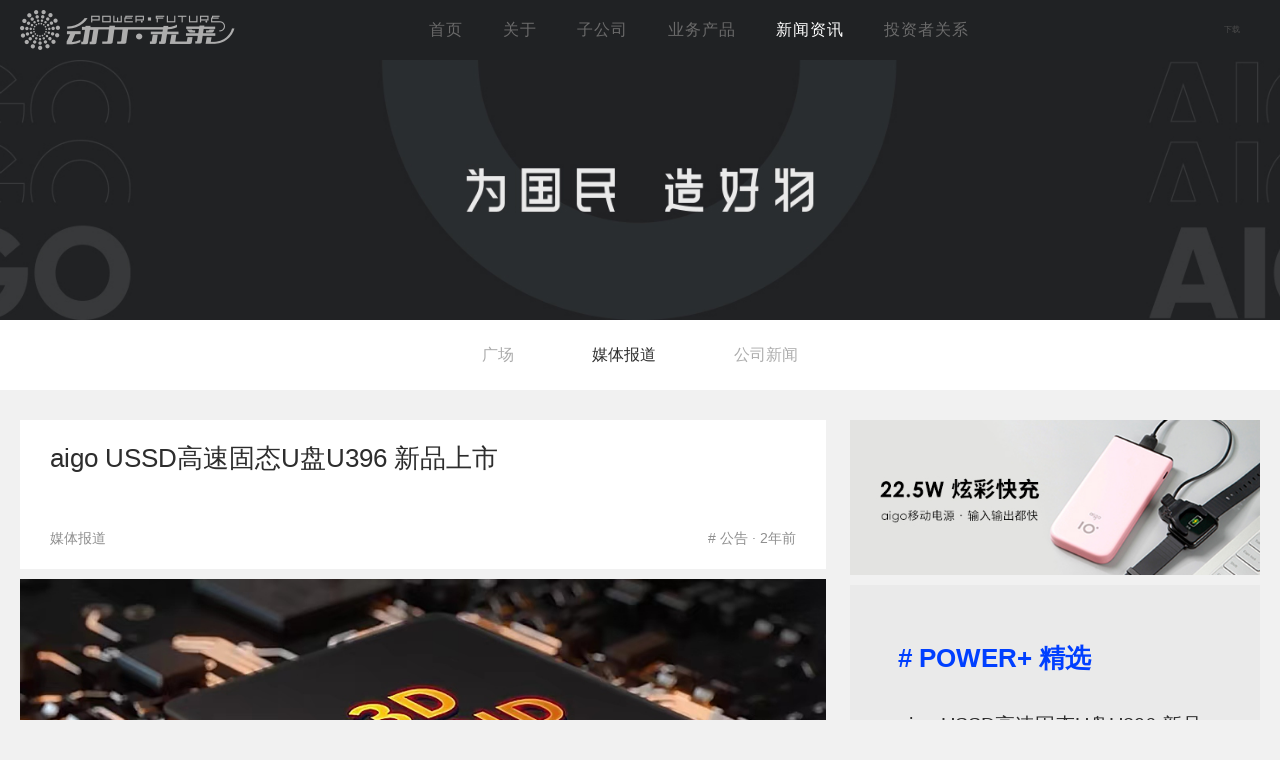

--- FILE ---
content_type: text/html
request_url: http://powerfuture.com.cn/news/media/
body_size: 3640
content:
<!DOCTYPE html PUBLIC "-//W3C//DTD XHTML 1.0 Transitional//EN" "http://www.w3.org/TR/xhtml1/DTD/xhtml1-transitional.dtd">
<html xmlns="http://www.w3.org/1999/xhtml">
<head>
<meta http-equiv="X-UA-Compatible" content="IE=9,chrome=1"/>
<meta http-equiv="Content-Type" content="text/html; charset=utf-8" />
<meta name="viewport" content="width=device-width,initial-scale=1.0, minimum-scale=1.0, maximum-scale=1.0, user-scalable=no" />
<title>媒体报道</title>
<meta name="keywords" content="" />
<meta name="description" content="" />
<link href="http://powerfuture.com.cn/dlwl/css/base-en.css" rel="stylesheet" type="text/css">
<link href="http://powerfuture.com.cn/dlwl/css/master-en.css" rel="stylesheet" type="text/css">
<link href="http://powerfuture.com.cn/dlwl/css/addition-en.css" rel="stylesheet" type="text/css">
<link href="http://powerfuture.com.cn/dlwl/css/video.css" rel="stylesheet" type="text/css">
<link rel="stylesheet" href="https://fonts.googleapis.com/css?family=Noto+Sans+SC:100,300,400,500,700,900">
<script type="text/javascript" src="http://powerfuture.com.cn/dlwl/js/jquery-1.10.1.min.js"></script>
<script type="text/javascript" src="http://powerfuture.com.cn/dlwl/js/jquery.easing.js"></script>
<script type="text/javascript" src="http://powerfuture.com.cn/dlwl/js/video.js"></script>
</head>

<body>
<div class="app">
	<div class="header_cont">
		<div class="p_w clearfix">
			<h1 class="logopc">
				<a href="/index.html">
					<img src="http://powerfuture.com.cn/dlwl/images/logo.png">
				</a>
			</h1>
			<div class="nav">
				<ul>
					<li><a href="http://powerfuture.com.cn/" class="menutitle">首页</a></li>
					<li><a href="http://powerfuture.com.cn/about/introduce/" class="menutitle">关于</a></li>
					<li><a href="http://powerfuture.com.cn/subsidiary/aigosafe/" class="menutitle">子公司</a></li>
					<li><a href="http://powerfuture.com.cn/product/socket/routine/" class="menutitle">业务产品</a></li>
					<li class="cur02"><a href="http://powerfuture.com.cn/news/" class="menutitle">新闻资讯</a></li>
					<li><a href="http://powerfuture.com.cn/investor/temporary/2021/" class="menutitle">投资者关系</a></li>

				</ul>
			</div>
			<div class="headbox">
				<span class="onlineshop"><a href="http://powerfuture.com.cn/download/drive/">下载</a></span>
				<!-- <span class="lang"><a href="#">EN</a>/<a href="#" class="active">中文</a></span>-->
				<span class="shares">股票代码:839032</span>
			</div>
		</div>
	</div>
	<div class="mobile-header">
		<div class="MeunList">
			<button href="javascript:;" id="mobile-trigger" class="burger" title="切换主要导航">
				<span></span>
				<span></span>
				<span></span>
				<span></span>
			</button>
			<a href="/index.html" class="logo"><img src="http://powerfuture.com.cn/dlwl/images/logo.png"></a>
		</div>
	</div>
	<div class="mb_slider_main">
		<div class="mb_slider">
			<ul>
				<li class="mb_li mobile-login"><a href="index.html"><img src="http://powerfuture.com.cn/dlwl/images/logo-black.png"></a></li>
				<li class="mb_li"><a href="http://powerfuture.com.cn/">首页</a></li>
				<li class="mb_li"><a href="http://powerfuture.com.cn/about/introduce/">关于</a></li>
				<li class="mb_li"><a href="http://powerfuture.com.cn/subsidiary/aigosafe/">子公司</a></li>
				<li class="mb_li"><a href="http://powerfuture.com.cn/product/socket/routine/">业务产品</a></li>
				<li class="mb_li"><a href="http://powerfuture.com.cn/news/">新闻资讯</a></li>
				<li class="mb_li"><a href="http://powerfuture.com.cn/investor/temporary/2021/">投资者关系</a></li>
				<li class="mb_li"><a href="http://powerfuture.com.cn/download/drive/">下载</a></li>
			</ul>
			<ul id="closeMobileMenu">
				<li><button id="closeMobileMenuBtn">Close Menu<span class="close"></span></button></li>
			</ul>
		</div>
	</div>
	
  <div class="sub_banner" style="background-image: url(http://powerfuture.com.cn/dlwl/images/190820_img01.jpg)"><a href=""></a></div>
  
   <div class="sub_banner_mobile"><a href=""><img src="http://powerfuture.com.cn/dlwl/images/190820_img01_1.jpg"></a></div>
  
	
	<div class="sub_tab">
		<div class="p_w">
			<a href="http://powerfuture.com.cn/news/">广场</a>
		 
<a href="http://powerfuture.com.cn/news/media" class="active">
媒体报道</a>           
		 
<a href="http://powerfuture.com.cn/news/company">
公司新闻</a>           
		</div>
	</div>
	<div class="regular_tab">
	</div>

	<div class="p_w clearfix">
		<div class="in_news">
<div class="articleCard clearfix">
				<div class="advertisementCardBox importance">
					<div class="img_box">
						<a href="http://powerfuture.com.cn/news/media/301.html">
							<img data-v-44a74e79="" src="/d/file/p/2022/05-31/7c838d033a4158e273b9aaf3db73a0fb.jpg" alt="" class="card_img">
						</a>								
					</div>
					<div class="card_content">
						<div class="card_title"><a href="http://powerfuture.com.cn/news/media/301.html">aigo USSD高速固态U盘U396 新品上市</a></div>						
						<div class="card_tag clearfix">
							<span class="card_tag_fl">媒体报道</span>
							<span class="card_tag_fr">#  公告 · 2年前</span>
						</div>
					</div>
				</div>
			</div><div class="articleCard clearfix">
				<div class="advertisementCardBox importance">
					<div class="img_box">
						<a href="http://powerfuture.com.cn/news/media/281.html">
							<img data-v-44a74e79="" src="/dlwl/images/h5/20211230.JPG" alt="" class="card_img">
						</a>								
					</div>
					<div class="card_content">
						<div class="card_title"><a href="http://powerfuture.com.cn/news/media/281.html">浅谈SSD固态硬盘的数据“仓库”：闪存颗粒</a></div>						
						<div class="card_tag clearfix">
							<span class="card_tag_fl">小a科普</span>
							<span class="card_tag_fr">#  使用教程 · 2年前</span>
						</div>
					</div>
				</div>
			</div><div class="articleCard clearfix">
				<div class="advertisementCardBox importance">
					<div class="img_box">
						<a href="http://powerfuture.com.cn/news/media/279.html">
							<img data-v-44a74e79="" src="/dlwl/images/news/20210803_0.jpg" alt="" class="card_img">
						</a>								
					</div>
					<div class="card_content">
						<div class="card_title"><a href="http://powerfuture.com.cn/news/media/279.html">一代国民品牌：aigo国民好物，国产存储品牌</a></div>						
						<div class="card_tag clearfix">
							<span class="card_tag_fl">「公司新闻 」</span>
							<span class="card_tag_fr">#  公告 · 2年前</span>
						</div>
					</div>
				</div>
			</div><div class="articleCard clearfix">
				<div class="advertisementCardBox importance">
					<div class="img_box">
						<a href="http://powerfuture.com.cn/news/media/253.html">
							<img data-v-44a74e79="" src="/dlwl/images/news/20210630_0.jpg" alt="" class="card_img">
						</a>								
					</div>
					<div class="card_content">
						<div class="card_title"><a href="http://powerfuture.com.cn/news/media/253.html">aigo存储全军出击，做更好的存储产品</a></div>						
						<div class="card_tag clearfix">
							<span class="card_tag_fl">「公司新闻 」</span>
							<span class="card_tag_fr">#  活动 · 2年前</span>
						</div>
					</div>
				</div>
			</div><div class="articleCard clearfix">
				<div class="advertisementCardBox importance">
					<div class="img_box">
						<a href="http://powerfuture.com.cn/news/media/250.html">
							<img data-v-44a74e79="" src="/dlwl/images/news/20210517_0.jpg" alt="" class="card_img">
						</a>								
					</div>
					<div class="card_content">
						<div class="card_title"><a href="http://powerfuture.com.cn/news/media/250.html">aigo推出搭载40nm“中国芯”的闪存盘</a></div>						
						<div class="card_tag clearfix">
							<span class="card_tag_fl">「公司新闻 」</span>
							<span class="card_tag_fr">#  公告 · 3年前</span>
						</div>
					</div>
				</div>
			</div><div class="articleCard clearfix">
				<div class="advertisementCardBox article">
					<div class="img_box">
						<a href="http://powerfuture.com.cn/news/media/247.html">
							<img data-v-44a74e79="" src="/dlwl/images/news/20210115_0.jpg" alt="" class="card_img">
						</a>								
					</div>
					<div class="card_content">
						<div class="card_title"><a href="http://powerfuture.com.cn/news/media/247.html">ZOL年度专访动力未来公司董事兼总裁林海峰：动力未来，着眼优质中国“智”造</a></div>
						<div class="card_desc">过去的2020年，注定是将被载入史册的年份。面对新冠疫情引发的动荡和挑战，科技成为我们破局的力量。回溯过去，ZOL不忘初心，致敬每一位科技工作者；展望未来，ZOL牢记使命，共同助力中国</div>
						<div class="card_tag clearfix">
							<span class="card_tag_fl">「公司新闻 」</span>
							<span class="card_tag_fr">#  公告 · 3年前</span>
						</div>
					</div>
				</div>
			</div><div class="articleCard clearfix">
				<div class="advertisementCardBox article">
					<div class="img_box">
						<a href="http://powerfuture.com.cn/news/media/241.html">
							<img data-v-44a74e79="" src="/dlwl/images/news/20191224_0.jpg" alt="" class="card_img">
						</a>								
					</div>
					<div class="card_content">
						<div class="card_title"><a href="http://powerfuture.com.cn/news/media/241.html">读速420MB/s，锌合金外壳：aigo × 钢铁侠联名固态U盘短评快测</a></div>
						<div class="card_desc">钢铁侠联名：一个真正的爱国者<br />
钢铁侠，作为一个真正的爱国者Patriot，在《复仇者联盟4：终局之战》之中，为了拯救全宇宙打下了那个致命的响指。作为一名超英爱好者，为之动容。<br />
虽然在</div>
						<div class="card_tag clearfix">
							<span class="card_tag_fl">「媒体测评 」</span>
							<span class="card_tag_fr">#  使用教程 · 4年前</span>
						</div>
					</div>
				</div>
			</div>
<div class="tc">
				<div id="Pagination" class="pages newpages">
					
				</div>
			</div>
		</div>
		<div class="distilled">
			<a href="https://item.jd.com/100012818957.html"><img  src="/dlwl/images/banner/A10S_530banner.jpg" alt="" class="right_top_img" style=""></a>			<div class="power">
				<div class="distilled_tit"># POWER+ 精选</div>
				<ul>
					<li><a href="http://powerfuture.com.cn/news/media/301.html" target="_blank">aigo USSD高速固态U盘U396 新品上市</a></li><li><a href="http://powerfuture.com.cn/news/company/299.html" target="_blank">爱国者安全科技荣获“中国红十字奉献奖章”</a></li><li><a href="http://powerfuture.com.cn/news/media/253.html" target="_blank">aigo存储全军出击，做更好的存储产品</a></li><li><a href="http://powerfuture.com.cn/news/company/251.html" target="_blank">新闻 | 全军出击-浙江渠道推介会在浙江杭州成功举办</a></li><li><a href="/portable.html" target="_blank">科普 | 关于移动电源知识点</a></li>				</ul>
			</div>
<a href="https://item.jd.com/100024655996.html"><img  src="/dlwl/images/banner/P7000_530banner.png" alt="" class="right_top_img" style=""></a><a href="/"><img  src="/dlwl/images/banner/AU2065_530banner.jpg" alt="" class="right_top_img" style=""></a>		</div>
	</div>
	<div class="in_title">
		以前景之动力    赢美好之未来
	</div>
		<div class="footer_link">
			<div class="p_w clearfix">
				<div class="foot_code">
					<h2><img src="http://powerfuture.com.cn/dlwl/images/logo.png"></h2>
					<p>北京动力未来科技股份有限公司　股票代码:839032</p>
					<p>service@powerfuture.com.cn</p>
					<p>© 2005-2021 powerfuture All Rights Reserved.动力未来</p>
					<p><a href=" http://www.beian.gov.cn/portal/index.do" target="_blank"><span style="color:#8F8F8F;">京公网安备11010802038479号</span></a>&nbsp;&nbsp;<a href="http://beian.miit.gov.cn/"><span style="color:#8F8F8F;">京ICP备18025906号- 1</span></a></p>
				</div>
				<div class="footer_link_box">
					<dl class="footer_nav">
						<dt>服务支持</dt>
						<dd>
<a href="/aftersale.html">售后服务</a><a href="/download/drive/">下载专区</a><a href="/">企业合作</a>						</dd>
					</dl>
					<dl class="footer_nav">
						<dt>销售渠道</dt>
						<dd>
<a href=" ">数据存储</a><a href="  ">插座插排</a><a href=" ">移动电源</a><a href=" ">天猫代理</a>						</dd>
					</dl>
					<dl class="footer_nav">
						<dt>关于我们</dt>
						<dd>
<a href="/about/introduce/">企业介绍</a><a href="/about/brand/">品牌介绍</a><a href="/about/join/">加入企业</a><a href="/about/contact/">联系我们</a>						</dd>
					</dl>
					<dl class="footer_nav">
						<dt>友情链接</dt>
						<dd>
<a href="https://www.topline.com.cn/">突破技术</a>						</dd>
					</dl>
				</div>
			</div>	
		</div>
<script>
var _hmt = _hmt || [];
(function() {
  var hm = document.createElement("script");
  hm.src = "https://hm.baidu.com/hm.js?f073836fa0e1f81eee068ea4a0deb920";
  var s = document.getElementsByTagName("script")[0]; 
  s.parentNode.insertBefore(hm, s);
})();
</script>
</div>


<script type="text/javascript" src="http://powerfuture.com.cn/dlwl/js/layout.js"></script>
</body>
</html>


--- FILE ---
content_type: text/css
request_url: http://powerfuture.com.cn/dlwl/css/base-en.css
body_size: 2747
content:
@charset "utf-8";
*{-webkit-box-sizing: border-box;-moz-box-sizing: border-box;box-sizing: border-box;}
*:focus{outline:none;}
html,body{width:100%;height:100%;}
html,body,ul,ol,li,dl,dt,dd,h1,h2,h3,h4,h5,h6,pre,form,p,blockquote,fieldset,input{padding:0; margin: 0;}
h1,h2,h3,h4,h5,h6,pre,code,address,caption,cite,em,strong,table,th,td{font-size:100%;font-style: normal;font-weight: normal;}
strong {font-weight: bold;}
i{font-style:italic;}
ul,ol,li {list-style: none;}
fieldset,img {border: none;display:block;}
table{border-collapse: collapse; border-spacing:0;table-layout: fixed;}
body{background:#F1F1F1;color:#000;font:14px/1.5 "PingFang SC",PingHei,STHeitiSC-Light,tahoma,"Myriad Set Pro","Lucida Grande","Helvetica Neue","microsoft yahei",Helvetica,Arial,Verdana,sans-serif;overflow-x: hidden;overflow-y: scroll;-webkit-overflow-scrolling: touch;}
input,select,textarea{font-family: "Microsoft YaHei","lucida Grande","Source Han Sans CN",Verdana;}
input,select {vertical-align: middle;}
:-moz-placeholder { /* Mozilla Firefox 4 to 18 */
color: #ADADAD;
}
::-moz-placeholder { /* Mozilla Firefox 19+ */
color: #ADADAD;
}
input:-ms-input-placeholder,textarea:-ms-input-placeholder {
color: #ADADAD;
}
input::-webkit-input-placeholder,textarea::-webkit-input-placeholder {
color: #ADADAD;
}
textarea{vertical-align: top;}
a{text-decoration:none;outline:none;color:#2d2d2d;}
a:hover{text-decoration:none;}
a:active{star:expression(this.onFocus=this.blur());}
article, aside, dialog, footer, header, section, nav, figure, menu{display:block;}
.tl{text-align:left;}
.tc{text-align:center;}
.tr{text-align:right;}
.fl{float:left;}
.fr{float:right;}
.pr{position:relative;}
.pa{position:absolute;}
.clearfix:after{content:"\020";display: block;height:0;clear:both;visibility:hidden}
.clearfix{zoom:1;}
.blue{color:#325ca9;}
.p_w{margin: 0 auto;max-width:1600px;}
.app{position: relative; left: 0;}
.header_cont{background:rgba(32, 34, 36, 1);height:60px;}
.logopc{display: inline-block;float:left;margin-right:14%; padding-top:10px;}
.nav{display: inline-block; width: auto; height: auto;}
.nav:before, .nav:after{display: table; content: " ";box-sizing: border-box;}
.nav > ul > li{display: inline-block;float: left;}
.nav ul li .menutitle{padding: 0 20px; font-size: 16px;font-weight: 400;color: #6a6a6a;line-height: 60px;letter-spacing: 1px;display:block;}
.nav ul li.cur02 .menutitle,.nav ul li .menutitle:hover{
	color:#fff;
}
.head_slider{position: absolute; top: 100px; background: #E84129; z-index: 9; left: 0; width: 100%; display: none;}
.head_slid_cont{width:1200px;margin:0 auto;padding-top:40px;padding-bottom:50px;}
.head_slider2{padding-left:136px;}
.head_slider3{padding-left:336px;}
.head_slider4{padding-left:194px;padding-bottom:15px;}
.sub_menu{float:left;}
.sub-menu-block{font-size: 24px;font-weight: bold;color: #FFFFFF;line-height: 36px;letter-spacing: 1px;margin-bottom:15px;}
.sub-menu-block a{color:#fff;}
.sub-menu-block a:hover{color: #202020;border-bottom:1px solid #202020;}
.w274{width:274px;}
.w244{width:244px;}
.w194{width:194px;}
.w224{width:224px;}
.w290{width:290px;}
.w205{width:205px;}
.sub_menu ul li{margin-bottom:5px;}
.sub_menu ul li a{padding:5px 2px;font-size: 18px;font-weight: 400;color: #FFFFFF;line-height: 28px;border-bottom:1px solid transparent;}
.sub_menu ul li a:hover{color: #202020;border-bottom:1px solid #202020;}
.sub-menu-last{margin-top:70px;}
.mobile-header{padding:0 20px;background: rgba(32, 34, 36, 1);display:none;/* position: relative;z-index: 99; */}
.MeunList{position:relative;height:60px;text-align:center;}
.logo{margin:0 auto;padding:8px 0;display:inline-block;}
.logo img{height:44px;}
#mobile-trigger{width:25px;height:20px;position:absolute;-webkit-transform:translate3d(0,-50%,0);transform:translate3d(0,-50%,0);-webkit-backface-visibility:hidden;backface-visibility:hidden;-webkit-perspective:1000;perspective:1000;-webkit-transition:.35s ease-in-out;transition:.35s ease-in-out;cursor:pointer;top:50%;left:0;border:0;background-color:transparent;z-index: 51;}
#mobile-trigger span{display:block;position:absolute;height:3px;width:100%;background:#fff;border-radius:9px;opacity:1;-webkit-transform:rotate(0);-ms-transform:rotate(0);transform:rotate(0);-webkit-transition:.25s ease-in-out;transition:.25s ease-in-out}
#mobile-trigger span:nth-child(1){top:0}
#mobile-trigger span:nth-child(2),#mobile-trigger span:nth-child(3){top:8px}
#mobile-trigger span:nth-child(4){top:16px}
.mp-pushed #mobile-trigger span:nth-child(1){top:8px;width:0;left:50%}
.mp-pushed #mobile-trigger span:nth-child(2){-webkit-transform:rotate(45deg);-ms-transform:rotate(45deg);transform:rotate(45deg)}
.mp-pushed #mobile-trigger span:nth-child(3){-webkit-transform:rotate(-45deg);-ms-transform:rotate(-45deg);transform:rotate(-45deg)}
.mp-pushed #mobile-trigger span:nth-child(4){top:8px;width:0;left:50%}
.mb_slider_main{display: none;top: 0;left: 0;position: fixed;height: 100%;width: 320px;/* max-width: 85%;*/overflow-x: hidden;z-index: 50;background: #f4f4f4;}
.mb_slider{position: absolute;width: 100%;height: 100%;top: 0;left: -320px;z-index: 50;}
.mb_slider li{height:60px;line-height:60px;border-bottom: 1px solid #dddfde;}
.mp-menu{overflow-x: hidden;width: 100%;}
.mobile-login{background: #fff;}
.mb_slider .mobile-login a{height:60px;padding:16px 0;display:block;}
.mb_slider .mobile-login a img{height:28px;margin: 0 auto;}
.mb_sec{position:absolute;top:0;right:-320px;background:#f4f4f4;width:320px;height: 100%;z-index:6;width:100%;display:none}
.mb_second_sec{position:absolute;top:0;right:-320px;background:#f4f4f4;width:320px;height: 100%;z-index:6;width:100%;display:none}
.mb_slider li a{color: #697172;text-decoration: none;padding: 0 15px;font-weight: 700;display: block;}
.mb_slider li a em{display: inline-block;width: 28px;height: 28px;background: url(../images/arrow-r.png) no-repeat center;background-size: 6px 12px;float: right;margin-top: 15px;}
.mb_slider li a i{display: inline-block;width: 28px;height: 28px;background: url(../images/arrow-l.png) no-repeat center;background-size: 6px 12px;vertical-align:middle;}
.mb_se_li,.mb_second_li{background: #fff;}
#closeMobileMenu{display: none;}
.wrapmain{background:#f7f8f9;}
.headbox{
	float:right;
	color:#4c4c4c;
	line-height:60px;
	font-size: 8px;
}
.headbox a{
	color:#4c4c4c;
}
.onlineshop,.lang{
	margin-right:20px;
}
@media only screen and (max-width: 1199px){
	.header_cont{display:none;}
	.mobile-header{display: block;}
	.mp-pushed .mb_slider_main{display: block;}
	.logo{
		padding:16px 0;
	}
	.logo img {
		height: 28px;
	}
}
@media only screen and (max-width: 374px){
	.mp-pushed #mobile-trigger{display: none;}
	#closeMobileMenu{display: block;}
	#closeMobileMenuBtn{font-size: 14px;line-height: 30px;background: transparent;color: #697172;text-decoration: none;padding:15px;font-weight: 700;display: block;border: 0;text-align: left;width: 100%;}
	#closeMobileMenuBtn .close{background: url(../images/close.png) no-repeat center;width: 30px;height: 30px;float: right;}
}
.footer_link{background:#202224;padding:35px 0;}
.footer_link_box{
	float:right;
}
.footer_nav{width:106px;float:left;line-height:24px;}
.footer_nav dt{color:#8F8F8F;font-weight:bold; margin-bottom:20px;text-align:left;}
.footer_nav dd{text-align: left;}
.footer_nav dd a{color:#8F8F8F;display:block;}
.footer_nav dd a:hover{color:#fff;}
.footer{color: #464646;line-height: 24px;padding: 30px 0;bottom: 0;width: 100%;background: #222222;}
.footer_info{background: url(../images/logo2.png) no-repeat 0 50%; padding-left:100px;}
.foot_code{float:left;color:#fff;}
.foot_code h2{font-size: 24px;font-weight: bold;color: #FFFFFF;line-height: 36px;letter-spacing: 1px;margin-bottom:15px;}
.foot_code p{
	font-weight: 500;
	color: #8F8F8F;
	line-height: 24px;
}
.foot_code a{color:#fff;}
.foot_link{padding-top:20px;text-align:center;}
.foot_link a{color:#dab866 !important;}
.foot_link b{display:block;color:#ed6d01 !important;font-size:22px;line-height:34px;}
.foot_link em{display:block;color:#898989;line-height:24px;}

/*分页*/
.pages{display:inline-block;margin-top:0px;}
.pages a{color: #4c4c4c;}
.pages a,.pages span,.pages b{display: inline-block;line-height:24px;width:26px; text-align:center; background:#fff; margin:0 5px;border-radius:4px;}
.pages .current.prev, .pages .current.next{color:#4c4c4c;background:#fff;width:88px;border:1px solid #e2e2e2;}
.pages .prev,.pages .next{width:88px;border:1px solid #d8d8d8 !important;background:none !important;}
.pages .current,.pages b{border:1px solid #666; background:#202224; color:#fff;}
.pages a{border:1px solid #d8d8d8;}
.pages a:hover{border:1px solid #dab866;}
.pages .total,.pages .start,.pages .last{display:none;}
.newpages{padding-top: 30px;}

--- FILE ---
content_type: text/css
request_url: http://powerfuture.com.cn/dlwl/css/master-en.css
body_size: 3164
content:
@charset "utf-8";
#kinMaxShow,#kinMaxShow1{width:100%;overflow: hidden;position: relative;z-index:1;}
.kinMaxShow_button,.kinMaxShow1_button{bottom:30px;width:1000px;left:50%;margin-left:-500px;z-index:3;overflow:hidden;position:absolute;text-align:center;}
.kinMaxShow_button li,.kinMaxShow1_button li{width:18px;height:18px;margin-right:15px;cursor:pointer;display: inline-block;background: url(../images/150602_icon05.png) no-repeat;}
.kinMaxShow_button li.kinMaxShow_focus,.kinMaxShow1_button li.kinMaxShow1_focus{background: url(../images/150602_icon06.png) no-repeat;color:#000000;cursor:default;}
.kinMaxShow_image_box,.kinMaxShow_image_item,.kinMaxShow1_image_box,.kinMaxShow1_image_item{height:660px;}
.kinMaxShow_image_box,.kinMaxShow1_image_box{width:100%;position:relative;z-index:1;}
.kinMaxShow_image_item,.kinMaxShow1_image_item{width:100%;position:absolute;overflow:hidden;}
.kinMaxShow_image_item a.kinMaxShow_coverlink,.kinMaxShow1_image_item a.kinMaxShow_coverlink{width:100%;display:block;outline:none;height:660px;}
.medium_banner{display:none;overflow:hidden}
.in_vedio{padding:40px 0;}
.in_pro{
	margin:0 -20px;
}
.in_pro li{width:25%;float:left;}
.page_pro .in_pro li{
	margin-bottom:40px;
}
.picbox{
	display:block;
	
	overflow: hidden;
}
.picbox:hover{
	background:#D7D7D7;
}
.joFadeInUp{
	background:#fff;
	margin:0 20px;
}
.joFadeInUp img{
	width:100%;
	display:block;
	-webkit-transition: -webkit-transform .4s ease;
	transition: -webkit-transform .4s ease;
	transition: transform .4s ease;
	transition: transform .4s ease, -webkit-transform .4s ease;
}
.joFadeInUp .picbox:hover img{
	-webkit-transform: scale(1.1);
	transform: scale(1.1);
}
.joFadeInUp p {
    white-space: nowrap;
    text-overflow: ellipsis;
    overflow: hidden;
}
.infbox{
	padding:20px;
}
.infbox .title{	
	font-size: 16px;
	font-weight: 500;
	color: #2d2d2d;
	line-height: 24px;
	margin-bottom:10px;
}
.infbox .desc{	
	color: #8F8F8F;
	line-height: 22px;
	margin-bottom:10px;
}
.infbox .operationbox{
	text-align:right;	
	font-size: 12px;
	font-weight: 500;
	color: #8F8F8F;
	line-height: 16px;
}
.infbox .operationbox a{
	margin-left:30px;
	color:#8F8F8F;
	display: inline-block;
	border-bottom:1px solid transparent;
}
.infbox .operationbox a:hover{
	color:#feda31;
	border-bottom:1px solid #8F8F8F;
}
.more{	
	font-size: 18px;
	font-weight: 500;
	color: #2d2d2d;
	text-align:center;
	line-height:28px;
	padding:25px 0;
}
.sub_banner{background-repeat: no-repeat;background-position: 50% 0; background-size:cover;height:300px;}
.sub_banner a{
	display:block;
	width:100%;
	height:100%;
}
.sub_banner_mobile{
	display:none;
}
.sub_banner_mobile img{
	width:100%;
	display:block;
}

.in_notice{
	background:#fff;	
	font-size: 16px;
	font-weight: 500;
	color: #2d2d2d;
	margin:30px 0;
	height:60px;
	overflow:hidden;
	padding:0 80px;
}
.in_notice_tit{
	margin-right:65px;
    display: inline-block;
    width: 70%;
    overflow: hidden;
    white-space: nowrap;
    text-overflow: ellipsis;
    vertical-align: top;
}
.in_notice .swiper-slide{
	height:60px;
	line-height:60px;
}
.in_notice a{
	float: right;
}
.in_notice li{
	height:30px;
	line-height:30px;
}
.recommend{
	margin-bottom:40px;
}
.recommend img{
	display:block;
	width:100%;
}
.in_news{
	width:62.5%;
	float:left;
}
.articleCard{
	margin-bottom: 10px;
	background:#fff;
}

.advertisementCardBox.article {
	display:-webkit-box;
	display:-ms-flexbox;
	display:flex;
	background:#fff;
	width:100%
}
.advertisementCardBox.article .img_box {
	width:350px;
	height: 200px;
	overflow:hidden;
	position:relative;
	-webkit-transition:all .2s ease-out;
	transition:all .2s ease-out;
	-webkit-backface-visibility:hidden;
}

.advertisementCardBox.article .card_img {
	position:absolute;
	left:50%;
	top:50%;
	-webkit-transform:translate(-50%,-50%);
	transform:translate(-50%,-50%);
	min-width:100%;
	width:auto;
	height:100%;
	-webkit-transition:width .2s ease-out,height .2s ease-out;
	transition:width .2s ease-out,height .2s ease-out
}
.advertisementCardBox.article .card_content {
	width:65%;
	padding:15px 30px 0;
	-webkit-transition:all .2s ease-out;
	transition:all .2s ease-out;
	position:relative;
}
@media screen and (min-width:768px){
	.advertisementCardBox.article:hover .img_box {
		cursor:pointer;
		width:330px
	}
	.advertisementCardBox.article:hover .img_box .card_img {
		height:110%
	}
	.advertisementCardBox.article:hover .card_content {
		-webkit-transform:translateX(-10px);
		transform:translateX(-10px)
	}
}
.advertisementCardBox.importance .card_content{
	padding:20px 30px;
}
.advertisementCardBox.importance .img_box{
	overflow:hidden;
}
.advertisementCardBox.importance .card_img{
	width:100%;
	display: block;
	-webkit-transition: -webkit-transform .4s ease;
	transition: -webkit-transform .4s ease;
	transition: transform .4s ease;
	transition: transform .4s ease, -webkit-transform .4s ease;
}
.advertisementCardBox.importance:hover .card_img{
	-webkit-transform: scale(1.1);
	transform: scale(1.1);
}
.video-trigger{
	display:flex;
	align-items: center;
    justify-content: center;
	position:relative;
}
.video_item_btn{
	background: url(../images/btn01.png) no-repeat 50% 50%;width:80px;height:80px;position: absolute;z-index:3;
}

.card_content .card_title{
	font-size: 26px;
	font-weight: 500;
	color: #2d2d2d;
	line-height: 36px;
	margin-bottom:15px;
}
.card_content .card_title a:hover{
	color:#FFD400;
}
.card_content .card_desc{	
	font-size: 14px;
	color: #8F8F8F;
	line-height: 22px;
	margin-bottom:15px;
	-webkit-line-clamp: 2;
    overflow: hidden;
    display: -webkit-box;
    -webkit-box-orient: vertical;
}
.card_tag{	
	font-size: 14px;
	color: #8F8F8F;
	line-height: 22px;
	bottom:20px;
}
.card_tag_fl{
	float:left;
}
.card_tag_fr{
	float:right;
}
.article .card_tag{position:absolute;width: calc(100% - 60px);}
.distilled{
	width: 33.1%;	
	float:right;
}
.power{
	padding:50px 48px 14px;
	background:#eaeaea;
	margin-bottom:10px;
}
.power ul{
	
}
.power li{
	display:inline-table;
	width:100%;
	height:100px;
	border-bottom:1px solid #bbbbbb;	
	font-size: 20px;
	font-weight: 500;
	color: #bbbbbb;
	line-height: 30px;
	display:table;
}
.power li:last-child{
	border-bottom:0;
}
.power li a{
	display: table-cell;
	vertical-align: middle;
}
.power li a:hover{
	color:#FFD400;
}
.distilled_tit{
	font-size: 26px;
	font-weight: bold;
	color: #003fff;
	line-height: 46px;
	margin-bottom:10px;
}
.right_top_img{
	display:block;
	margin-bottom:10px;
	width:100%;
}

.in_title{	
	font-size: 12px;
	font-weight: bold;
	color: #4c4c4c;
	line-height: 36px;
	text-align:center;
	padding:20px 0 0px;
}
.sub_tab{text-align:center;background: #FFFFFF; margin-bottom:30px;}
.sub_tab a{display:inline-block;line-height:70px;margin:0 3%;color:#ADADAD;text-align:center;font-size:16px;font-weight: 500;}
.sub_tab a.active,.sub_tab a:hover{color:#2d2d2d;}
.newsContent{padding:60px 150px;max-width:1400px;margin:0 auto;line-height:40px;text-align: justify;color:#282828;font-size:16px; background:#fff;}
.newsContent img{max-width:100%;box-shadow: 0 0 0px rgba(0,0,0,0.5); margin:30px auto 30px auto;}
.news_main_tit {
    color:#676767;
    text-align: center;
    padding:20px 0;
    line-height: 24px;
}
.news_main_tit h2 {
    font-size: 30px;
    text-align: center;
    line-height: 40px;
	padding:5px 0;
    color: #333;
}
.investContent{
	padding:0 320px 100px;max-width:1600px;margin:0 auto;line-height:30px;color:#8F8F8F;font-size:16px; background:#fff;
}
.investList{
	padding:0 240px 100px;max-width:1600px;margin:0 auto;line-height:30px;color:#8F8F8F;font-size:16px; background:#fff;
}
.investContent h2,.investList h2{
	font-size: 26px;
	font-weight: bold;
	color: #2d2d2d;
	line-height: 44px;
	padding:60px 10px;
}
.investfaq{
	width: 100%;
	zoom: 1;
}
.investfaq li{
	float:left;
	width:50%;
	padding:0 10px;
	margin-bottom:20px;
}
.investfaq li span{
	color:#F30;
}
.ipt{
	width:100%;
	display:block;
	line-height:50px;
	border: 1px solid #979797;
	font-size: 16px;
	font-weight: 500;
	color: #2d2d2d;
	padding:0 30px;
}
.investArea{
	margin-bottom:20px;
	padding: 0 10px;
}
.investbtn{
	padding: 0 10px;
}
.investKey{
	margin-bottom:20px;
	padding: 0 10px;
}
.investKey img{
	height:50px;
	display:inline-block;
}
.investKey .ipt{
	width:150px;
	display:inline-block;
}
.investbtn .submitBtn{
	width:100%;
	border:0;
	display:block;
	height: 40px;
	line-height:40px;
	background: #303030;
	font-size: 16px;
	font-weight: 500;
	color: #FFFFFF;
	text-align:center;
}
.regularContent{
	padding:0 320px 100px;max-width:1600px;margin:0 auto;line-height:30px;color:#8F8F8F;font-size:16px; background:#fff;
}
.regular_tab{margin-bottom:20px;}
.regular_tab a{display:inline-block;line-height:40px; padding:0 20px; margin-right: 20px;color: #2d2d2d;text-align:center;font-size:16px;font-weight: 500; background:#fff;}
.regular_tab a.active,.regular_tab a:hover{color:#fff;background:#303030;}
.investContent{
	min-height:500px;
}
.regularList li{
	border-bottom: 1px solid #979797;
	height:54px;
	line-height:54px;
}
.regularList li span{
	display:inline-block;
	margin:0 30px;
	float:left;
}
.regularList li .time{
	
}
.regularList li .tag{
	
}
.regularList li .title{
	width:480px;
	overflow: hidden;
    white-space: nowrap;
    text-overflow: ellipsis;
}
.regularList li .see{
	float:right;
	margin-right:30px;
}
.proserch{
	padding:30px 0;
}
.search-btn{
	background:url(../images/icon01.png) no-repeat;
	width:20px;
	height:20px;
	position:absolute;
	display:block;
	right:40px;
	top:15px;
}
.relative-wrapper{
	position:relative;
	width:900px;
	margin:0 auto;
}
.searchInput{
	background:#fff;
	line-height:50px;
	border:0;
	font-size: 16px;
	font-weight: 500;
	color: #2d2d2d;
	padding:0 80px 0 60px;
	width:100%;
}
.procate{
	background:#fff;
	padding:20px 0 60px;
	margin-bottom:10px;
}

.certi_tab{text-align:center;margin-bottom:45px;}
.certi_tab a{display: inline-block; line-height: 44px; text-align: center; font-size: 20px; color: #2d2d2d; min-width: 120px; height: 44px; margin: 0 15px;}
.certi_tab a.active,.certi_tab a:hover{font-weight:bold; border-bottom:4px solid #2d2d2d}
.certi_list{display:none;}
.certi_list ul{ text-align:center;display: flex;justify-content: center;}
.certi_list li{width: 10%;box-sizing: border-box;  position: relative;overflow:hidden; display:inline-block;}
.certi_item{ border: 1px solid #eee;border-radius: 6px;}
.certi_list li img{display: block; width: 100%; margin-bottom:26px;}
.certi_list li a i{
	width:80px;
	height:80px;
	display:block;
	margin:0 auto 26px;
	background-color: #d7d7d7;
	background-repeat:no-repeat;
	background-position:50% 50%;
	border-radius:20%;
}
.certi_list li a:hover i,.certi_list li .active i{
	background-color: #2d2d2d;
}

.certi_list li p{
	text-align:center;	
	font-size: 16px;
	color: #2d2d2d;
	line-height:24px;
}
.showcerti{
    display: block;
}
.procatetit{
	border-bottom:1px solid #979797;
	margin-bottom:20px;	
	font-size: 20px;
	font-weight: bold;
	color: #2d2d2d;
	line-height:80px;
}
.page_pro .regular_tab{
	margin-bottom:40px;
}
.article-info{
	padding:50px 100px;
}
.article-info h2{
	font-size: 36px;
	font-weight: bold;
	color: #323232;
	line-height: 54px;
	margin-bottom:20px;
}
.article-author{	
	font-size: 14px;
	font-weight: 500;
	color: #8F8F8F;
	line-height: 21px;
}
.article-author span{
	margin-right:30px;
}
.article-author a{
	color:#2e58c2;
}
.article-author a:hover{
	text-decoration:underline;
}
.pro_detail{padding-bottom:60px;}
.pro_detail img{width:100%;margin:0 auto;}
.buy-container{
	background: #D8D8D8;
	padding-bottom:40px;
}
.buy-container .p_w{
	max-width: 1400px;
}
.product-wrapper{
	float: left;
	width: 560px;
	position: relative;
}
.product-wrapper .swiper-pagination{
	display:none;
}
.swiper-container {
	width: 100%;
}
.swiper-slide {
	background-size: cover;
	background-position: center;
}
.gallery-top {
	height:560px;
}
.gallery-thumbs {
	box-sizing: border-box;
	height:80px;
	text-align: center;
}
.gallery-thumbs>.swiper-wrapper {
	text-align: center;
	display: block;
}
.gallery-thumbs .swiper-slide {
	width:80px !important;
	height:80px;
	opacity: 0.4;
	display: inline-block;
}
.gallery-thumbs .swiper-slide:hover{
	border:2px solid #979797;
}
.gallery-thumbs .swiper-slide-thumb-active {
	opacity: 1;
	border:2px solid #979797;
	border-radius:4px;
}
.product-info{
	float: right;
	width: 55%;
	padding-top: 150px;
}
.product-title{
	font-size: 28px;
	font-weight: bold;
	color: #2d2d2d;
	line-height: 42px;
	margin-bottom: 20px;
}
.product-description{	
	font-size: 16px;
	font-weight: 500;
	color: #8F8F8F;
	line-height: 24px;
	margin-bottom: 40px;
}
.buy-btn{
	display: inline-block;
	width: 160px;
	height: 40px;
	background: #505253;	
	font-size: 16px;
	font-weight: 500;
	color: #FFFFFF;
	line-height: 40px;
	text-align: center;
}
.product-color{
	margin-bottom: 40px;
}
.color-tit{
	font-size: 16px;
	font-weight: 500;
	color: #1f1f1f;
	line-height: 24px;
	margin-bottom: 20px;
}
.colorList li{
	width: 40px;
	height: 40px;
	text-indent: -999px;
	overflow: hidden;
	display: block;
	margin-right: 20px;
	float: left;
	border: 1px solid #979797;
}
.product-specs{
	margin-bottom: 40px;
}
.specsList li{
	display: inline-block;
	margin-right: 30px;	
	font-size: 16px;
	font-weight: 500;
	color: #2d2d2d;
	line-height: 24px;
}
.pad_wrap,.mobile_wrap{
	display:none;
}
.regularList{
	margin-bottom:40px;
}



--- FILE ---
content_type: text/css
request_url: http://powerfuture.com.cn/dlwl/css/addition-en.css
body_size: 1846
content:
@charset "utf-8";
@media only screen and (max-width: 1680px){
	.p_w {
		padding: 0 20px;
	}
	.investContent{
		margin: 0 30px;
	}
	.investList{
		margin: 0 30px;
		padding: 0 200px 100px;
	}	
}
@media only screen and (max-width: 1440px){
	.regularList li .title {
		width: 52%;
	}	
	.in_news {
		width: 65%;
	}
	.pad_wrap{
		display:block;}
	.pc_wrap,.mobile_wrap{
		display:none;
	}
}
@media only screen and (max-width: 1380px){
	.shares{
		display: none;
	}
	.investContent {
    	padding: 0 100px 100px;
	}
	.investList{
		margin: 0 50px;
		padding: 0 100px 100px;
	}
	.product-info {
		width: 50%;
	}
	.card_content .card_title{
		height: 72px;
		overflow:hidden;
	}
	.sub_banner {
		height: 260px;
	}
}
@media only screen and (max-width: 1199px){
	.banner{display:none;}
	.medium_banner{position:relative; display:block !important;}
	.bd li img{ width:100%;}
	.medium_banner .hd{width:100%; position:absolute; left:0; bottom:15px; text-align:center;font-size:0; line-height:none;}
	.medium_banner .hd span{display:inline-block; width:10px; height:10px; margin:0 5px;background: #DDD; overflow:hidden;font-size:0; line-height:none;border-radius:50%;}
	.medium_banner .hd span.on{ background:#727171;}
	.foot_code{margin-right:30px;}
	.footer_nav{width:144px;}
	.footer_info{margin:0 20px;}
	
	.in_notice_tit{
		margin-right:0;
	}
	.in_notice{
		padding:0 30px;
		line-height: 60px;
		margin: 20px 0;
	}
	.in_pro {
		margin: 0 -10px;
	}
	.joFadeInUp {
		margin: 0 10px;
	}
	.recommend {
		margin-bottom: 20px;
	}
	.in_news {
		width: 65%;
	}
	.advertisementCardBox.article .img_box {
	}
	.advertisementCardBox.article .card_content {
		padding: 10px 15px 0;
	}
	.card_tag{
		width: calc(100% - 30px);
	}
	.card_content .card_title {
		font-size: 20px;
		line-height: 30px;
		-webkit-line-clamp: 2;
		overflow: hidden;
		display: -webkit-box;
		-webkit-box-orient: vertical;		
	}
	.importance .card_content .card_title {
		height: auto;
	}	
	.article .card_tag_fl,.article .card_tag_fr{

	}
	.distilled_tit {
		font-size: 20px;
	}
	.power {
		padding: 50px 25px 14px;
	}
	.power li {
		font-size: 16px;
	}
	.in_title {
		padding: 20px 0;
	}
	.newsContent{
		margin: 0 60px;
		padding: 60px;
	}
	.certi_list li {
	}
	.investContent {
		margin:0 60px;
		padding: 0 80px 100px;
	}
	.article-info h2 {
		font-size: 30px;
	}
	.investList{
		margin: 0 50px;
		padding: 0 50px 100px;
	}
	.sub_tab a {
		line-height: 48px;
	}
	.product-wrapper {
		width: 420px;
	}
	.product-wrapper .gallery-top .swiper-slide{
		background-size: contain;
	}
	.gallery-thumbs .swiper-slide {
		width: 60px !important;
		height: 60px;
		opacity: 0.4;
	}
	.product-info {
		width: 50%;
	}
	.product-title {
		font-size: 24px;
		line-height: 38px;
	}	
	.sub_banner {
		height: 220px;
	}
}
@media only screen and (max-width: 1023px){
	.footer_nav{display:none;}
	.foot_code{text-align: center;width: 100%;margin-right: 0;}
	.footer_img{display:none;}
	.distilled {
		display: none;
	}
	.in_news {
		width: 100%;
	}
	.investList {
		margin: 0 30px;
		padding: 0 40px 40px;
	}
	.investContent h2, .investList h2{
		padding: 30px 10px;
	}
	.regularList li span {
		margin: 0 20px;
	}
	.regularList li .tag {
		display: none;
	}
	.foot_code h2 img{
		margin:0 auto;
	}
	.sub_tab {
		width: 100%;
		white-space: nowrap;
		overflow-x: scroll;
		overflow-y: hidden;
		-webkit-backface-visibility: hidden;
		-webkit-perspective: 1000;
		-webkit-overflow-scrolling: touch;
		box-sizing: border-box;
		margin-bottom: 20px;
	}
	.regular_tab {
		width: 100%;
		white-space: nowrap;
		overflow-x: scroll;
		overflow-y: hidden;
		-webkit-backface-visibility: hidden;
		-webkit-perspective: 1000;
		-webkit-overflow-scrolling: touch;
		box-sizing: border-box;
	}
	.page_pro .regular_tab {
		margin-bottom: 20px;
	}
	.certi_list li i{
		width:60px;
		height:60px;
	}
	.product-wrapper .swiper-pagination{
		display: block;
		width:100%;
	}
	.product-wrapper .swiper-pagination-bullet{
		margin:0 5px;
	}
	.gallery-thumbs{
		display: none;
	}
	.color-tit {
		margin-bottom: 10px;
	}
	.product-specs,.product-color,.product-description,.gallery-top {
		
	}
	.buy-container{
		padding-bottom:60px;
	}
	.product-wrapper {
		
	}
	.product-info {
		padding-top: 120px;
	}
	.pro_detail {
		padding-bottom: 40px;
	}
	.sub_banner{
		display:none;
	}
	.sub_banner_mobile{
		display: block;
	}
}
@media only screen and (max-width: 900px){
	.product-wrapper {
		float: none;
		width: 560px;
		margin:0 auto;
	}
	.product-info{
		width:80%;
		float: none;
		margin:0 auto;
	}
	.certi_list ul {
    	flex-flow: wrap;
	}
	.certi_list li {
		width: 20%;
		margin-bottom: 1em;
	}
	.certi_list li a i{
		width:40px;
		height:40px;
		background-size:40px 40px;
		margin-bottom:5px;
	}
	.relative-wrapper {
		width: 100%;
	}
	.searchInput {
		padding: 0 20px;
	}
	.search-btn{
		right: 20px;
	}
}
@media only screen and (max-width: 800px){
	.certi_tab {
		margin-bottom: 20px;
	}
	.procate {
		padding: 20px 0;
	}
	.in_pro li {
		width: 33.33%;
	}
	.product-wrapper {
		float: none;
		width: 560px;
		margin:0 auto;
	}
	.product-info{
		width:80%;
		float: none;
		margin:0 auto;
	}
	.mobile_wrap{
		display:block;}
	.pc_wrap,.pad_wrap{
		display:none;
	}
	.product-wrapper .gallery-top .swiper-slide{
		background-size: cover;
	}
}
@media only screen and (max-width: 767px){
	.p_w {
		padding: 0 10px;
	}
	.medium_banner .hd span{width:8px;height:8px;margin:0 2px 0 3px;}
	.in_pro li{width:100%;margin-bottom: 20px !important;margin-right:0;}
	.in_pro li a{margin:0;}
	.footer_info p:last-child{display:none;}
	.footer_link{padding:20px 0;}
	.foot_code{font-size:.875rem;line-height:1.5rem;}
	.foot_code h2{font-size:1rem;margin-bottom:0;line-height:1.5rem;}
	.in_notice {
		padding:0 10px;
		margin: 10px 0;
	}
	.in_notice_time{
		display: none;
	}
	.in_notice_tag{
		display: none;
	}
	.in_notice_tit{
		width:85%;
	}
	.in_pro {
		padding: 10px 0;
	}
	.more {
		font-size: 1rem;
		padding: 5px 0;
	}
	.recommend {
		margin-bottom: 10px;
	}
	.advertisementCardBox.article{
		flex-direction: column;
	}
	.advertisementCardBox.article .img_box{
		width:100%;
	}
	.card_content .card_title{
		font-size: 17px;
		line-height: 1.4;
		height: auto;
	}
	.advertisementCardBox.article .card_content{
		width:100%;
	}
	.card_tag{
		display: none;
	}
	.article-info {
		padding: 20px;
	}
	.article-info h2 {
		font-size: 20px;
		line-height: 40px;
		margin-bottom:0;
	}
	.newsContent {
		margin: 0 10px;
		padding: 30px 10px;
	}
	.investContent {
		margin:0 10px;
		padding: 0 10px 20px;
	}
	.investContent h2, .investList h2{
		padding: 20px 10px;
	}
	.investfaq li {
		float: none;
		width: 100%;
		padding: 0 10px;
		margin-bottom: 20px;
	}
	.ipt{
		padding: 0 10px;
	}
	.investList {
		margin: 0 10px;
		padding: 0 10px 20px;
	}
	.regularList {
		margin-bottom: 20px;
	}
	.regularList li span{
		margin:0 10px;
	}
	.regularList li .time {
		display: none;
	}
	.regularList li .title{
		width: 90%;
	}
	.regularList li .see {
		display: none;
	}
	.certi_list li i {
		width: 40px;
		height: 40px;
	}
	.certi_list li p {
		font-size: .875rem;
	}
	.buy-container {
		padding-bottom: 30px;
	}
	.product-wrapper {
		width: 100%;
		max-width:560px;
	}
	.product-info {
		width: 90%;
	}
	.gallery-top{
		height: 360px;
	}
	.product-description {
		margin-bottom: 20px;
	}
	.product-color {
		margin-bottom: 20px;
	}
	.proserch {
		padding: 15px 0;
	}
}

--- FILE ---
content_type: application/javascript
request_url: http://powerfuture.com.cn/dlwl/js/layout.js
body_size: 482
content:
$('#mobile-trigger').click(function () {
	if($('.app').hasClass("mp-pushed")){
		$('#mobile-trigger').css({"left":"0"})
		$(".mb_sec").css({"display":"none"});
		$(".mb_second_sec").css({"display":"none"});
		// $('.app').stop().animate({left:'0'},500,'easeOutBack');
		// $('.mb_slider').stop().animate({left:'-320px'},500,'easeOutBack');
		$('.app').removeClass("mp-pushed")
	} else {
		// $('.app').stop().animate({left:'320px'},500,'easeOutBack');
		$('.mb_slider').stop().animate({left:'0'},500,'easeOutBack');
		$('.app').addClass("mp-pushed")
		$('#mobile-trigger').css({"left":"320px"})
	}
})
$("#closeMobileMenuBtn").click(function(){
	$(".mb_sec").css({"display":"none"});
	$(".mb_second_sec").css({"display":"none"});
	$('.mb_slider').stop().animate({left:'-320px'},500,'easeOutBack');
	$('.app').removeClass("mp-pushed")
	$('#mobile-trigger').css({"left":"0"})
})
$(".mb_li_a").click(function(){
	$(".mb_slider").animate({left:'-320px'},500);
	$(this).next(".mb_sec").css({"right":'-320px',"display":"block"});
})
$(".mb_second_a").click(function(){
	$(".mb_slider").animate({left:'-640px'},500);
	$(this).next(".mb_second_sec").css({"right":'-320px',"display":"block"});
})

$(".mb_se_li").click(function(){
	$(".mb_slider").animate({"left":0},500,function(){
		$(".mb_sec").css({"display":"none"});		
	});	
});
$(".mb_second_li").click(function(){
	$(".mb_slider").animate({"left":'-320px'},500,function(){
		$(".mb_second_sec").css({"display":"none"});		
	});	
});
/*
$(".nav ul li").hover(function(){
	$(this).find(".head_slider ").stop(true).fadeIn();	
	$(this).addClass("cur");
	$(this).removeClass("cur02");
},function(){
	$(this).find(".head_slider").stop(true).fadeOut();	
	$(this).removeClass("cur");
	$(this).addClass("cur02");
});*/




--- FILE ---
content_type: application/javascript
request_url: http://powerfuture.com.cn/dlwl/js/jquery.easing.js
body_size: 2005
content:
/*
 * jQuery Easing v1.3 - http://gsgd.co.uk/sandbox/jquery/easing/
 *
 * Uses the built in easing capabilities added In jQuery 1.1
 * to offer multiple easing options
 *
 * TERMS OF USE - jQuery Easing
 * 
 * Open source under the BSD License. 
 * 
 * Copyright 漏 2008 George McGinley Smith
 * All rights reserved.
 * 
 * Redistribution and use in source and binary forms, with or without modification, 
 * are permitted provided that the following conditions are met:
 * 
 * Redistributions of source code must retain the above copyright notice, this list of 
 * conditions and the following disclaimer.
 * Redistributions in binary form must reproduce the above copyright notice, this list 
 * of conditions and the following disclaimer in the documentation and/or other materials 
 * provided with the distribution.
 * 
 * Neither the name of the author nor the names of contributors may be used to endorse 
 * or promote products derived from this software without specific prior written permission.
 * 
 * THIS SOFTWARE IS PROVIDED BY THE COPYRIGHT HOLDERS AND CONTRIBUTORS "AS IS" AND ANY 
 * EXPRESS OR IMPLIED WARRANTIES, INCLUDING, BUT NOT LIMITED TO, THE IMPLIED WARRANTIES OF
 * MERCHANTABILITY AND FITNESS FOR A PARTICULAR PURPOSE ARE DISCLAIMED. IN NO EVENT SHALL THE
 *  COPYRIGHT OWNER OR CONTRIBUTORS BE LIABLE FOR ANY DIRECT, INDIRECT, INCIDENTAL, SPECIAL,
 *  EXEMPLARY, OR CONSEQUENTIAL DAMAGES (INCLUDING, BUT NOT LIMITED TO, PROCUREMENT OF SUBSTITUTE
 *  GOODS OR SERVICES; LOSS OF USE, DATA, OR PROFITS; OR BUSINESS INTERRUPTION) HOWEVER CAUSED 
 * AND ON ANY THEORY OF LIABILITY, WHETHER IN CONTRACT, STRICT LIABILITY, OR TORT (INCLUDING
 *  NEGLIGENCE OR OTHERWISE) ARISING IN ANY WAY OUT OF THE USE OF THIS SOFTWARE, EVEN IF ADVISED 
 * OF THE POSSIBILITY OF SUCH DAMAGE. 
 *
 */

// t: current time, b: begInnIng value, c: change In value, d: duration
jQuery.easing['jswing'] = jQuery.easing['swing'];

jQuery.extend( jQuery.easing,
  {
    def: 'easeOutQuad',
    swing: function (x, t, b, c, d) {
      //alert(jQuery.easing.default);
      return jQuery.easing[jQuery.easing.def](x, t, b, c, d);
    },
    easeInQuad: function (x, t, b, c, d) {
      return c*(t/=d)*t + b;
    },
    easeOutQuad: function (x, t, b, c, d) {
      return -c *(t/=d)*(t-2) + b;
    },
    easeInOutQuad: function (x, t, b, c, d) {
      if ((t/=d/2) < 1) return c/2*t*t + b;
      return -c/2 * ((--t)*(t-2) - 1) + b;
    },
    easeInCubic: function (x, t, b, c, d) {
      return c*(t/=d)*t*t + b;
    },
    easeOutCubic: function (x, t, b, c, d) {
      return c*((t=t/d-1)*t*t + 1) + b;
    },
    easeInOutCubic: function (x, t, b, c, d) {
      if ((t/=d/2) < 1) return c/2*t*t*t + b;
      return c/2*((t-=2)*t*t + 2) + b;
    },
    easeInQuart: function (x, t, b, c, d) {
      return c*(t/=d)*t*t*t + b;
    },
    easeOutQuart: function (x, t, b, c, d) {
      return -c * ((t=t/d-1)*t*t*t - 1) + b;
    },
    easeInOutQuart: function (x, t, b, c, d) {
      if ((t/=d/2) < 1) return c/2*t*t*t*t + b;
      return -c/2 * ((t-=2)*t*t*t - 2) + b;
    },
    easeInQuint: function (x, t, b, c, d) {
      return c*(t/=d)*t*t*t*t + b;
    },
    easeOutQuint: function (x, t, b, c, d) {
      return c*((t=t/d-1)*t*t*t*t + 1) + b;
    },
    easeInOutQuint: function (x, t, b, c, d) {
      if ((t/=d/2) < 1) return c/2*t*t*t*t*t + b;
      return c/2*((t-=2)*t*t*t*t + 2) + b;
    },
    easeInSine: function (x, t, b, c, d) {
      return -c * Math.cos(t/d * (Math.PI/2)) + c + b;
    },
    easeOutSine: function (x, t, b, c, d) {
      return c * Math.sin(t/d * (Math.PI/2)) + b;
    },
    easeInOutSine: function (x, t, b, c, d) {
      return -c/2 * (Math.cos(Math.PI*t/d) - 1) + b;
    },
    easeInExpo: function (x, t, b, c, d) {
      return (t==0) ? b : c * Math.pow(2, 10 * (t/d - 1)) + b;
    },
    easeOutExpo: function (x, t, b, c, d) {
      return (t==d) ? b+c : c * (-Math.pow(2, -10 * t/d) + 1) + b;
    },
    easeInOutExpo: function (x, t, b, c, d) {
      if (t==0) return b;
      if (t==d) return b+c;
      if ((t/=d/2) < 1) return c/2 * Math.pow(2, 10 * (t - 1)) + b;
      return c/2 * (-Math.pow(2, -10 * --t) + 2) + b;
    },
    easeInCirc: function (x, t, b, c, d) {
      return -c * (Math.sqrt(1 - (t/=d)*t) - 1) + b;
    },
    easeOutCirc: function (x, t, b, c, d) {
      return c * Math.sqrt(1 - (t=t/d-1)*t) + b;
    },
    easeInOutCirc: function (x, t, b, c, d) {
      if ((t/=d/2) < 1) return -c/2 * (Math.sqrt(1 - t*t) - 1) + b;
      return c/2 * (Math.sqrt(1 - (t-=2)*t) + 1) + b;
    },
    easeInElastic: function (x, t, b, c, d) {
      var s=1.70158;var p=0;var a=c;
      if (t==0) return b;  if ((t/=d)==1) return b+c;  if (!p) p=d*.3;
      if (a < Math.abs(c)) { a=c; var s=p/4; }
      else var s = p/(2*Math.PI) * Math.asin (c/a);
      return -(a*Math.pow(2,10*(t-=1)) * Math.sin( (t*d-s)*(2*Math.PI)/p )) + b;
    },
    easeOutElastic: function (x, t, b, c, d) {
      var s=1.70158;var p=0;var a=c;
      if (t==0) return b;  if ((t/=d)==1) return b+c;  if (!p) p=d*.3;
      if (a < Math.abs(c)) { a=c; var s=p/4; }
      else var s = p/(2*Math.PI) * Math.asin (c/a);
      return a*Math.pow(2,-10*t) * Math.sin( (t*d-s)*(2*Math.PI)/p ) + c + b;
    },
    easeInOutElastic: function (x, t, b, c, d) {
      var s=1.70158;var p=0;var a=c;
      if (t==0) return b;  if ((t/=d/2)==2) return b+c;  if (!p) p=d*(.3*1.5);
      if (a < Math.abs(c)) { a=c; var s=p/4; }
      else var s = p/(2*Math.PI) * Math.asin (c/a);
      if (t < 1) return -.5*(a*Math.pow(2,10*(t-=1)) * Math.sin( (t*d-s)*(2*Math.PI)/p )) + b;
      return a*Math.pow(2,-10*(t-=1)) * Math.sin( (t*d-s)*(2*Math.PI)/p )*.5 + c + b;
    },
    easeInBack: function (x, t, b, c, d, s) {
      if (s == undefined) s = 1.70158;
      return c*(t/=d)*t*((s+1)*t - s) + b;
    },
    easeOutBack: function (x, t, b, c, d, s) {
      if (s == undefined) s = 1.70158;
      return c*((t=t/d-1)*t*((s+1)*t + s) + 1) + b;
    },
    easeInOutBack: function (x, t, b, c, d, s) {
      if (s == undefined) s = 1.70158;
      if ((t/=d/2) < 1) return c/2*(t*t*(((s*=(1.525))+1)*t - s)) + b;
      return c/2*((t-=2)*t*(((s*=(1.525))+1)*t + s) + 2) + b;
    },
    easeInBounce: function (x, t, b, c, d) {
      return c - jQuery.easing.easeOutBounce (x, d-t, 0, c, d) + b;
    },
    easeOutBounce: function (x, t, b, c, d) {
      if ((t/=d) < (1/2.75)) {
        return c*(7.5625*t*t) + b;
      } else if (t < (2/2.75)) {
        return c*(7.5625*(t-=(1.5/2.75))*t + .75) + b;
      } else if (t < (2.5/2.75)) {
        return c*(7.5625*(t-=(2.25/2.75))*t + .9375) + b;
      } else {
        return c*(7.5625*(t-=(2.625/2.75))*t + .984375) + b;
      }
    },
    easeInOutBounce: function (x, t, b, c, d) {
      if (t < d/2) return jQuery.easing.easeInBounce (x, t*2, 0, c, d) * .5 + b;
      return jQuery.easing.easeOutBounce (x, t*2-d, 0, c, d) * .5 + c*.5 + b;
    }
  });

/*
 *
 * TERMS OF USE - EASING EQUATIONS
 * 
 * Open source under the BSD License. 
 * 
 * Copyright 漏 2001 Robert Penner
 * All rights reserved.
 * 
 * Redistribution and use in source and binary forms, with or without modification, 
 * are permitted provided that the following conditions are met:
 * 
 * Redistributions of source code must retain the above copyright notice, this list of 
 * conditions and the following disclaimer.
 * Redistributions in binary form must reproduce the above copyright notice, this list 
 * of conditions and the following disclaimer in the documentation and/or other materials 
 * provided with the distribution.
 * 
 * Neither the name of the author nor the names of contributors may be used to endorse 
 * or promote products derived from this software without specific prior written permission.
 * 
 * THIS SOFTWARE IS PROVIDED BY THE COPYRIGHT HOLDERS AND CONTRIBUTORS "AS IS" AND ANY 
 * EXPRESS OR IMPLIED WARRANTIES, INCLUDING, BUT NOT LIMITED TO, THE IMPLIED WARRANTIES OF
 * MERCHANTABILITY AND FITNESS FOR A PARTICULAR PURPOSE ARE DISCLAIMED. IN NO EVENT SHALL THE
 *  COPYRIGHT OWNER OR CONTRIBUTORS BE LIABLE FOR ANY DIRECT, INDIRECT, INCIDENTAL, SPECIAL,
 *  EXEMPLARY, OR CONSEQUENTIAL DAMAGES (INCLUDING, BUT NOT LIMITED TO, PROCUREMENT OF SUBSTITUTE
 *  GOODS OR SERVICES; LOSS OF USE, DATA, OR PROFITS; OR BUSINESS INTERRUPTION) HOWEVER CAUSED 
 * AND ON ANY THEORY OF LIABILITY, WHETHER IN CONTRACT, STRICT LIABILITY, OR TORT (INCLUDING
 *  NEGLIGENCE OR OTHERWISE) ARISING IN ANY WAY OUT OF THE USE OF THIS SOFTWARE, EVEN IF ADVISED 
 * OF THE POSSIBILITY OF SUCH DAMAGE. 
 *
 */